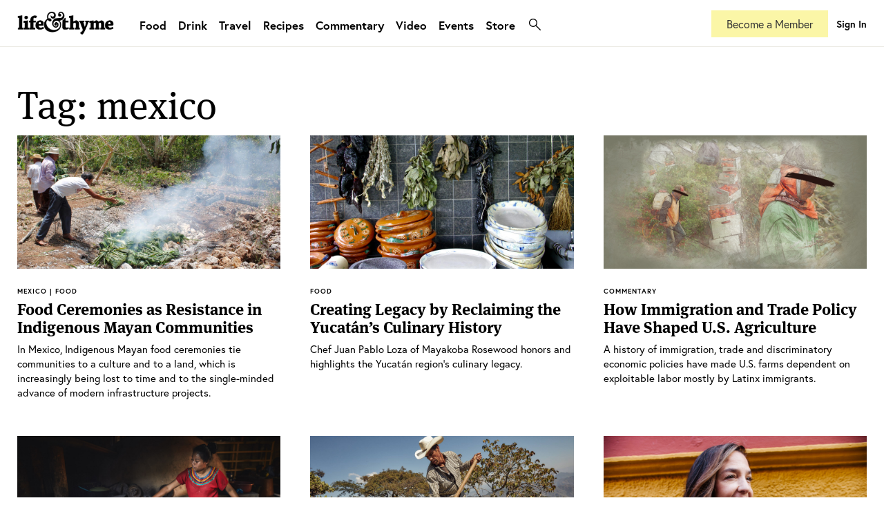

--- FILE ---
content_type: text/html; charset=UTF-8
request_url: https://lifeandthyme.com/tags/mexico/
body_size: 13254
content:
<!doctype html>
<html lang="en-US" class="html-photoessay">
<head>
<meta charset="utf-8">
    <head>
        <title>
            mexico Archives - lifeandthyme        </title>
        <!-- META TAGS -->
        <meta http-equiv="Content-Type" content="text/html;charset=UTF-8" />
        <meta http-equiv="Content-Script-Type" content="text/html;charset=UTF-8" />
        <meta charset="UTF-8" />
        <meta name="viewport" content="user-scalable=no, initial-scale=1.0, maximum-scale=1.0, width=device-width">
		
		<!-- FAVICONS -->
		<link rel="apple-touch-icon" sizes="180x180" href="/apple-touch-icon.png">
		<link rel="icon" type="image/png" sizes="32x32" href="/favicon-32x32.png">
		<link rel="icon" type="image/png" sizes="16x16" href="/favicon-16x16.png">
		<link rel="manifest" href="/site.webmanifest">
		<link rel="mask-icon" href="/safari-pinned-tab.svg" color="#373d3f">
		<meta name="msapplication-TileColor" content="#ffffff">
		<meta name="theme-color" content="#ffffff">
		
        <!-- CSS -->
		<link rel="stylesheet" href="https://use.typekit.net/dti4qkv.css">
        <link rel="stylesheet" type="text/css" media="all" href="https://lifeandthyme.com/wp-content/themes/v4/style.css?version=4.0.0" />
        <link rel="stylesheet" type="text/css" media="screen" href="https://lifeandthyme.com/wp-content/themes/v4/resources/css/screen.css?version=4.1.63" />
        <link rel="stylesheet" type="text/css" media="screen" href="https://lifeandthyme.com/wp-content/themes/v4/resources/css/CoverPop.css" />
        <link rel="stylesheet" href="https://lifeandthyme.com/wp-content/themes/v4/resources/css/cross-browser.css" type="text/css" media="screen" />
        <link rel="stylesheet" href="https://lifeandthyme.com/wp-content/themes/v4/resources/css/prettyPhoto.css" type="text/css" media="screen" />
        <link rel="stylesheet" type="text/css" media="screen" href="https://lifeandthyme.com/wp-content/themes/v4/resources/css/flexslider.css" />
        <!-- Le HTML5 shim, for IE6-8 support of HTML5 elements -->
        <!--[if lt IE 9]>
              <script src="http://html5shim.googlecode.com/svn/trunk/html5.js"></script>
        <![endif]-->
        
        <!--[if lte IE 9]>
        <link rel="stylesheet" type="text/css" media="screen" href="https://lifeandthyme.com/wp-content/themes/v4/resources/css/iefixes.css" />
        <![endif]-->
<meta name='robots' content='index, follow, max-image-preview:large, max-snippet:-1, max-video-preview:-1' />
	<style>img:is([sizes="auto" i], [sizes^="auto," i]) { contain-intrinsic-size: 3000px 1500px }</style>
	
	<!-- This site is optimized with the Yoast SEO plugin v22.0 - https://yoast.com/wordpress/plugins/seo/ -->
	<link rel="canonical" href="https://lifeandthyme.com/tags/mexico/" />
	<link rel="next" href="https://lifeandthyme.com/tags/mexico/page/2/" />
	<meta property="og:locale" content="en_US" />
	<meta property="og:type" content="article" />
	<meta property="og:title" content="mexico Archives - lifeandthyme" />
	<meta property="og:url" content="https://lifeandthyme.com/tags/mexico/" />
	<meta property="og:site_name" content="lifeandthyme" />
	<meta name="twitter:card" content="summary_large_image" />
	<meta name="twitter:site" content="@lifeandthyme" />
	<script type="application/ld+json" class="yoast-schema-graph">{"@context":"https://schema.org","@graph":[{"@type":"CollectionPage","@id":"https://lifeandthyme.com/tags/mexico/","url":"https://lifeandthyme.com/tags/mexico/","name":"mexico Archives - lifeandthyme","isPartOf":{"@id":"https://lifeandthyme.com/#website"},"primaryImageOfPage":{"@id":"https://lifeandthyme.com/tags/mexico/#primaryimage"},"image":{"@id":"https://lifeandthyme.com/tags/mexico/#primaryimage"},"thumbnailUrl":"https://lifeandthyme.com/wp-content/uploads/2022/04/mayan-featured-L.jpg","breadcrumb":{"@id":"https://lifeandthyme.com/tags/mexico/#breadcrumb"},"inLanguage":"en-US"},{"@type":"ImageObject","inLanguage":"en-US","@id":"https://lifeandthyme.com/tags/mexico/#primaryimage","url":"https://lifeandthyme.com/wp-content/uploads/2022/04/mayan-featured-L.jpg","contentUrl":"https://lifeandthyme.com/wp-content/uploads/2022/04/mayan-featured-L.jpg","width":1900,"height":964},{"@type":"BreadcrumbList","@id":"https://lifeandthyme.com/tags/mexico/#breadcrumb","itemListElement":[{"@type":"ListItem","position":1,"name":"Home","item":"https://lifeandthyme.com/"},{"@type":"ListItem","position":2,"name":"mexico"}]},{"@type":"WebSite","@id":"https://lifeandthyme.com/#website","url":"https://lifeandthyme.com/","name":"Life &amp; Thyme","description":"Food Stories for the Culturally Curious.","publisher":{"@id":"https://lifeandthyme.com/#organization"},"potentialAction":[{"@type":"SearchAction","target":{"@type":"EntryPoint","urlTemplate":"https://lifeandthyme.com/?s={search_term_string}"},"query-input":"required name=search_term_string"}],"inLanguage":"en-US"},{"@type":"Organization","@id":"https://lifeandthyme.com/#organization","name":"Life & Thyme","url":"https://lifeandthyme.com/","logo":{"@type":"ImageObject","inLanguage":"en-US","@id":"https://lifeandthyme.com/#/schema/logo/image/","url":"https://lifeandthyme.com/wp-content/uploads/2018/12/ampersand.png","contentUrl":"https://lifeandthyme.com/wp-content/uploads/2018/12/ampersand.png","width":1000,"height":1000,"caption":"Life & Thyme"},"image":{"@id":"https://lifeandthyme.com/#/schema/logo/image/"},"sameAs":["https://facebook.com/lifeandthyme","https://twitter.com/lifeandthyme","https://instagram.com/lifeandthyme","https://pinterest.com/lifeandthyme","https://youtube.com/lifeandthyme"]}]}</script>
	<!-- / Yoast SEO plugin. -->


<link rel="alternate" type="application/rss+xml" title="lifeandthyme &raquo; Feed" href="https://lifeandthyme.com/feed/" />
<link rel="alternate" type="application/rss+xml" title="lifeandthyme &raquo; Comments Feed" href="https://lifeandthyme.com/comments/feed/" />
<link rel="alternate" type="application/rss+xml" title="lifeandthyme &raquo; mexico Tag Feed" href="https://lifeandthyme.com/tags/mexico/feed/" />
<script type="text/javascript">
/* <![CDATA[ */
window._wpemojiSettings = {"baseUrl":"https:\/\/s.w.org\/images\/core\/emoji\/15.0.3\/72x72\/","ext":".png","svgUrl":"https:\/\/s.w.org\/images\/core\/emoji\/15.0.3\/svg\/","svgExt":".svg","source":{"concatemoji":"https:\/\/lifeandthyme.com\/wp-includes\/js\/wp-emoji-release.min.js?ver=6.7.3"}};
/*! This file is auto-generated */
!function(i,n){var o,s,e;function c(e){try{var t={supportTests:e,timestamp:(new Date).valueOf()};sessionStorage.setItem(o,JSON.stringify(t))}catch(e){}}function p(e,t,n){e.clearRect(0,0,e.canvas.width,e.canvas.height),e.fillText(t,0,0);var t=new Uint32Array(e.getImageData(0,0,e.canvas.width,e.canvas.height).data),r=(e.clearRect(0,0,e.canvas.width,e.canvas.height),e.fillText(n,0,0),new Uint32Array(e.getImageData(0,0,e.canvas.width,e.canvas.height).data));return t.every(function(e,t){return e===r[t]})}function u(e,t,n){switch(t){case"flag":return n(e,"\ud83c\udff3\ufe0f\u200d\u26a7\ufe0f","\ud83c\udff3\ufe0f\u200b\u26a7\ufe0f")?!1:!n(e,"\ud83c\uddfa\ud83c\uddf3","\ud83c\uddfa\u200b\ud83c\uddf3")&&!n(e,"\ud83c\udff4\udb40\udc67\udb40\udc62\udb40\udc65\udb40\udc6e\udb40\udc67\udb40\udc7f","\ud83c\udff4\u200b\udb40\udc67\u200b\udb40\udc62\u200b\udb40\udc65\u200b\udb40\udc6e\u200b\udb40\udc67\u200b\udb40\udc7f");case"emoji":return!n(e,"\ud83d\udc26\u200d\u2b1b","\ud83d\udc26\u200b\u2b1b")}return!1}function f(e,t,n){var r="undefined"!=typeof WorkerGlobalScope&&self instanceof WorkerGlobalScope?new OffscreenCanvas(300,150):i.createElement("canvas"),a=r.getContext("2d",{willReadFrequently:!0}),o=(a.textBaseline="top",a.font="600 32px Arial",{});return e.forEach(function(e){o[e]=t(a,e,n)}),o}function t(e){var t=i.createElement("script");t.src=e,t.defer=!0,i.head.appendChild(t)}"undefined"!=typeof Promise&&(o="wpEmojiSettingsSupports",s=["flag","emoji"],n.supports={everything:!0,everythingExceptFlag:!0},e=new Promise(function(e){i.addEventListener("DOMContentLoaded",e,{once:!0})}),new Promise(function(t){var n=function(){try{var e=JSON.parse(sessionStorage.getItem(o));if("object"==typeof e&&"number"==typeof e.timestamp&&(new Date).valueOf()<e.timestamp+604800&&"object"==typeof e.supportTests)return e.supportTests}catch(e){}return null}();if(!n){if("undefined"!=typeof Worker&&"undefined"!=typeof OffscreenCanvas&&"undefined"!=typeof URL&&URL.createObjectURL&&"undefined"!=typeof Blob)try{var e="postMessage("+f.toString()+"("+[JSON.stringify(s),u.toString(),p.toString()].join(",")+"));",r=new Blob([e],{type:"text/javascript"}),a=new Worker(URL.createObjectURL(r),{name:"wpTestEmojiSupports"});return void(a.onmessage=function(e){c(n=e.data),a.terminate(),t(n)})}catch(e){}c(n=f(s,u,p))}t(n)}).then(function(e){for(var t in e)n.supports[t]=e[t],n.supports.everything=n.supports.everything&&n.supports[t],"flag"!==t&&(n.supports.everythingExceptFlag=n.supports.everythingExceptFlag&&n.supports[t]);n.supports.everythingExceptFlag=n.supports.everythingExceptFlag&&!n.supports.flag,n.DOMReady=!1,n.readyCallback=function(){n.DOMReady=!0}}).then(function(){return e}).then(function(){var e;n.supports.everything||(n.readyCallback(),(e=n.source||{}).concatemoji?t(e.concatemoji):e.wpemoji&&e.twemoji&&(t(e.twemoji),t(e.wpemoji)))}))}((window,document),window._wpemojiSettings);
/* ]]> */
</script>
<link rel='stylesheet' id='mp-theme-css' href='https://lifeandthyme.com/wp-content/plugins/memberpress/css/ui/theme.css?ver=1.12.7' type='text/css' media='all' />
<link rel='stylesheet' id='dashicons-css' href='https://lifeandthyme.com/wp-includes/css/dashicons.min.css?ver=6.7.3' type='text/css' media='all' />
<link rel='stylesheet' id='mp-login-css-css' href='https://lifeandthyme.com/wp-content/plugins/memberpress/css/ui/login.css?ver=1.12.7' type='text/css' media='all' />
<style id='wp-emoji-styles-inline-css' type='text/css'>

	img.wp-smiley, img.emoji {
		display: inline !important;
		border: none !important;
		box-shadow: none !important;
		height: 1em !important;
		width: 1em !important;
		margin: 0 0.07em !important;
		vertical-align: -0.1em !important;
		background: none !important;
		padding: 0 !important;
	}
</style>
<link rel='stylesheet' id='wp-block-library-css' href='https://lifeandthyme.com/wp-includes/css/dist/block-library/style.min.css?ver=6.7.3' type='text/css' media='all' />
<style id='classic-theme-styles-inline-css' type='text/css'>
/*! This file is auto-generated */
.wp-block-button__link{color:#fff;background-color:#32373c;border-radius:9999px;box-shadow:none;text-decoration:none;padding:calc(.667em + 2px) calc(1.333em + 2px);font-size:1.125em}.wp-block-file__button{background:#32373c;color:#fff;text-decoration:none}
</style>
<style id='global-styles-inline-css' type='text/css'>
:root{--wp--preset--aspect-ratio--square: 1;--wp--preset--aspect-ratio--4-3: 4/3;--wp--preset--aspect-ratio--3-4: 3/4;--wp--preset--aspect-ratio--3-2: 3/2;--wp--preset--aspect-ratio--2-3: 2/3;--wp--preset--aspect-ratio--16-9: 16/9;--wp--preset--aspect-ratio--9-16: 9/16;--wp--preset--color--black: #000000;--wp--preset--color--cyan-bluish-gray: #abb8c3;--wp--preset--color--white: #ffffff;--wp--preset--color--pale-pink: #f78da7;--wp--preset--color--vivid-red: #cf2e2e;--wp--preset--color--luminous-vivid-orange: #ff6900;--wp--preset--color--luminous-vivid-amber: #fcb900;--wp--preset--color--light-green-cyan: #7bdcb5;--wp--preset--color--vivid-green-cyan: #00d084;--wp--preset--color--pale-cyan-blue: #8ed1fc;--wp--preset--color--vivid-cyan-blue: #0693e3;--wp--preset--color--vivid-purple: #9b51e0;--wp--preset--gradient--vivid-cyan-blue-to-vivid-purple: linear-gradient(135deg,rgba(6,147,227,1) 0%,rgb(155,81,224) 100%);--wp--preset--gradient--light-green-cyan-to-vivid-green-cyan: linear-gradient(135deg,rgb(122,220,180) 0%,rgb(0,208,130) 100%);--wp--preset--gradient--luminous-vivid-amber-to-luminous-vivid-orange: linear-gradient(135deg,rgba(252,185,0,1) 0%,rgba(255,105,0,1) 100%);--wp--preset--gradient--luminous-vivid-orange-to-vivid-red: linear-gradient(135deg,rgba(255,105,0,1) 0%,rgb(207,46,46) 100%);--wp--preset--gradient--very-light-gray-to-cyan-bluish-gray: linear-gradient(135deg,rgb(238,238,238) 0%,rgb(169,184,195) 100%);--wp--preset--gradient--cool-to-warm-spectrum: linear-gradient(135deg,rgb(74,234,220) 0%,rgb(151,120,209) 20%,rgb(207,42,186) 40%,rgb(238,44,130) 60%,rgb(251,105,98) 80%,rgb(254,248,76) 100%);--wp--preset--gradient--blush-light-purple: linear-gradient(135deg,rgb(255,206,236) 0%,rgb(152,150,240) 100%);--wp--preset--gradient--blush-bordeaux: linear-gradient(135deg,rgb(254,205,165) 0%,rgb(254,45,45) 50%,rgb(107,0,62) 100%);--wp--preset--gradient--luminous-dusk: linear-gradient(135deg,rgb(255,203,112) 0%,rgb(199,81,192) 50%,rgb(65,88,208) 100%);--wp--preset--gradient--pale-ocean: linear-gradient(135deg,rgb(255,245,203) 0%,rgb(182,227,212) 50%,rgb(51,167,181) 100%);--wp--preset--gradient--electric-grass: linear-gradient(135deg,rgb(202,248,128) 0%,rgb(113,206,126) 100%);--wp--preset--gradient--midnight: linear-gradient(135deg,rgb(2,3,129) 0%,rgb(40,116,252) 100%);--wp--preset--font-size--small: 13px;--wp--preset--font-size--medium: 20px;--wp--preset--font-size--large: 36px;--wp--preset--font-size--x-large: 42px;--wp--preset--spacing--20: 0.44rem;--wp--preset--spacing--30: 0.67rem;--wp--preset--spacing--40: 1rem;--wp--preset--spacing--50: 1.5rem;--wp--preset--spacing--60: 2.25rem;--wp--preset--spacing--70: 3.38rem;--wp--preset--spacing--80: 5.06rem;--wp--preset--shadow--natural: 6px 6px 9px rgba(0, 0, 0, 0.2);--wp--preset--shadow--deep: 12px 12px 50px rgba(0, 0, 0, 0.4);--wp--preset--shadow--sharp: 6px 6px 0px rgba(0, 0, 0, 0.2);--wp--preset--shadow--outlined: 6px 6px 0px -3px rgba(255, 255, 255, 1), 6px 6px rgba(0, 0, 0, 1);--wp--preset--shadow--crisp: 6px 6px 0px rgba(0, 0, 0, 1);}:where(.is-layout-flex){gap: 0.5em;}:where(.is-layout-grid){gap: 0.5em;}body .is-layout-flex{display: flex;}.is-layout-flex{flex-wrap: wrap;align-items: center;}.is-layout-flex > :is(*, div){margin: 0;}body .is-layout-grid{display: grid;}.is-layout-grid > :is(*, div){margin: 0;}:where(.wp-block-columns.is-layout-flex){gap: 2em;}:where(.wp-block-columns.is-layout-grid){gap: 2em;}:where(.wp-block-post-template.is-layout-flex){gap: 1.25em;}:where(.wp-block-post-template.is-layout-grid){gap: 1.25em;}.has-black-color{color: var(--wp--preset--color--black) !important;}.has-cyan-bluish-gray-color{color: var(--wp--preset--color--cyan-bluish-gray) !important;}.has-white-color{color: var(--wp--preset--color--white) !important;}.has-pale-pink-color{color: var(--wp--preset--color--pale-pink) !important;}.has-vivid-red-color{color: var(--wp--preset--color--vivid-red) !important;}.has-luminous-vivid-orange-color{color: var(--wp--preset--color--luminous-vivid-orange) !important;}.has-luminous-vivid-amber-color{color: var(--wp--preset--color--luminous-vivid-amber) !important;}.has-light-green-cyan-color{color: var(--wp--preset--color--light-green-cyan) !important;}.has-vivid-green-cyan-color{color: var(--wp--preset--color--vivid-green-cyan) !important;}.has-pale-cyan-blue-color{color: var(--wp--preset--color--pale-cyan-blue) !important;}.has-vivid-cyan-blue-color{color: var(--wp--preset--color--vivid-cyan-blue) !important;}.has-vivid-purple-color{color: var(--wp--preset--color--vivid-purple) !important;}.has-black-background-color{background-color: var(--wp--preset--color--black) !important;}.has-cyan-bluish-gray-background-color{background-color: var(--wp--preset--color--cyan-bluish-gray) !important;}.has-white-background-color{background-color: var(--wp--preset--color--white) !important;}.has-pale-pink-background-color{background-color: var(--wp--preset--color--pale-pink) !important;}.has-vivid-red-background-color{background-color: var(--wp--preset--color--vivid-red) !important;}.has-luminous-vivid-orange-background-color{background-color: var(--wp--preset--color--luminous-vivid-orange) !important;}.has-luminous-vivid-amber-background-color{background-color: var(--wp--preset--color--luminous-vivid-amber) !important;}.has-light-green-cyan-background-color{background-color: var(--wp--preset--color--light-green-cyan) !important;}.has-vivid-green-cyan-background-color{background-color: var(--wp--preset--color--vivid-green-cyan) !important;}.has-pale-cyan-blue-background-color{background-color: var(--wp--preset--color--pale-cyan-blue) !important;}.has-vivid-cyan-blue-background-color{background-color: var(--wp--preset--color--vivid-cyan-blue) !important;}.has-vivid-purple-background-color{background-color: var(--wp--preset--color--vivid-purple) !important;}.has-black-border-color{border-color: var(--wp--preset--color--black) !important;}.has-cyan-bluish-gray-border-color{border-color: var(--wp--preset--color--cyan-bluish-gray) !important;}.has-white-border-color{border-color: var(--wp--preset--color--white) !important;}.has-pale-pink-border-color{border-color: var(--wp--preset--color--pale-pink) !important;}.has-vivid-red-border-color{border-color: var(--wp--preset--color--vivid-red) !important;}.has-luminous-vivid-orange-border-color{border-color: var(--wp--preset--color--luminous-vivid-orange) !important;}.has-luminous-vivid-amber-border-color{border-color: var(--wp--preset--color--luminous-vivid-amber) !important;}.has-light-green-cyan-border-color{border-color: var(--wp--preset--color--light-green-cyan) !important;}.has-vivid-green-cyan-border-color{border-color: var(--wp--preset--color--vivid-green-cyan) !important;}.has-pale-cyan-blue-border-color{border-color: var(--wp--preset--color--pale-cyan-blue) !important;}.has-vivid-cyan-blue-border-color{border-color: var(--wp--preset--color--vivid-cyan-blue) !important;}.has-vivid-purple-border-color{border-color: var(--wp--preset--color--vivid-purple) !important;}.has-vivid-cyan-blue-to-vivid-purple-gradient-background{background: var(--wp--preset--gradient--vivid-cyan-blue-to-vivid-purple) !important;}.has-light-green-cyan-to-vivid-green-cyan-gradient-background{background: var(--wp--preset--gradient--light-green-cyan-to-vivid-green-cyan) !important;}.has-luminous-vivid-amber-to-luminous-vivid-orange-gradient-background{background: var(--wp--preset--gradient--luminous-vivid-amber-to-luminous-vivid-orange) !important;}.has-luminous-vivid-orange-to-vivid-red-gradient-background{background: var(--wp--preset--gradient--luminous-vivid-orange-to-vivid-red) !important;}.has-very-light-gray-to-cyan-bluish-gray-gradient-background{background: var(--wp--preset--gradient--very-light-gray-to-cyan-bluish-gray) !important;}.has-cool-to-warm-spectrum-gradient-background{background: var(--wp--preset--gradient--cool-to-warm-spectrum) !important;}.has-blush-light-purple-gradient-background{background: var(--wp--preset--gradient--blush-light-purple) !important;}.has-blush-bordeaux-gradient-background{background: var(--wp--preset--gradient--blush-bordeaux) !important;}.has-luminous-dusk-gradient-background{background: var(--wp--preset--gradient--luminous-dusk) !important;}.has-pale-ocean-gradient-background{background: var(--wp--preset--gradient--pale-ocean) !important;}.has-electric-grass-gradient-background{background: var(--wp--preset--gradient--electric-grass) !important;}.has-midnight-gradient-background{background: var(--wp--preset--gradient--midnight) !important;}.has-small-font-size{font-size: var(--wp--preset--font-size--small) !important;}.has-medium-font-size{font-size: var(--wp--preset--font-size--medium) !important;}.has-large-font-size{font-size: var(--wp--preset--font-size--large) !important;}.has-x-large-font-size{font-size: var(--wp--preset--font-size--x-large) !important;}
:where(.wp-block-post-template.is-layout-flex){gap: 1.25em;}:where(.wp-block-post-template.is-layout-grid){gap: 1.25em;}
:where(.wp-block-columns.is-layout-flex){gap: 2em;}:where(.wp-block-columns.is-layout-grid){gap: 2em;}
:root :where(.wp-block-pullquote){font-size: 1.5em;line-height: 1.6;}
</style>
<link rel='stylesheet' id='rs-plugin-settings-css' href='https://lifeandthyme.com/wp-content/plugins/revslider/public/assets/css/settings.css?ver=5.4.8.1' type='text/css' media='all' />
<style id='rs-plugin-settings-inline-css' type='text/css'>
.tp-caption a{color:#ff7302;text-shadow:none;-webkit-transition:all 0.2s ease-out;-moz-transition:all 0.2s ease-out;-o-transition:all 0.2s ease-out;-ms-transition:all 0.2s ease-out}.tp-caption a:hover{color:#ffa902}
</style>
<link rel='stylesheet' id='woocommerce-layout-css' href='https://lifeandthyme.com/wp-content/plugins/woocommerce/assets/css/woocommerce-layout.css?ver=10.2.1' type='text/css' media='all' />
<link rel='stylesheet' id='woocommerce-smallscreen-css' href='https://lifeandthyme.com/wp-content/plugins/woocommerce/assets/css/woocommerce-smallscreen.css?ver=10.2.1' type='text/css' media='only screen and (max-width: 768px)' />
<link rel='stylesheet' id='woocommerce-general-css' href='https://lifeandthyme.com/wp-content/plugins/woocommerce/assets/css/woocommerce.css?ver=10.2.1' type='text/css' media='all' />
<style id='woocommerce-inline-inline-css' type='text/css'>
.woocommerce form .form-row .required { visibility: visible; }
</style>
<link rel='stylesheet' id='brands-styles-css' href='https://lifeandthyme.com/wp-content/plugins/woocommerce/assets/css/brands.css?ver=10.2.1' type='text/css' media='all' />
<link rel='stylesheet' id='js_composer_front-css' href='https://lifeandthyme.com/wp-content/plugins/js_composer/assets/css/js_composer.min.css?ver=7.4' type='text/css' media='all' />
<script type="text/javascript" src="https://lifeandthyme.com/wp-includes/js/jquery/jquery.min.js?ver=3.7.1" id="jquery-core-js"></script>
<script type="text/javascript" src="https://lifeandthyme.com/wp-includes/js/jquery/jquery-migrate.min.js?ver=3.4.1" id="jquery-migrate-js"></script>
<script type="text/javascript" src="https://lifeandthyme.com/wp-includes/js/underscore.min.js?ver=1.13.7" id="underscore-js"></script>
<script type="text/javascript" src="https://lifeandthyme.com/wp-includes/js/dist/hooks.min.js?ver=4d63a3d491d11ffd8ac6" id="wp-hooks-js"></script>
<script type="text/javascript" src="https://lifeandthyme.com/wp-includes/js/dist/i18n.min.js?ver=5e580eb46a90c2b997e6" id="wp-i18n-js"></script>
<script type="text/javascript" id="wp-i18n-js-after">
/* <![CDATA[ */
wp.i18n.setLocaleData( { 'text direction\u0004ltr': [ 'ltr' ] } );
/* ]]> */
</script>
<script type="text/javascript" src="https://lifeandthyme.com/wp-content/plugins/memberpress/js/login.js?ver=1.12.7" id="mepr-login-js-js"></script>
<script type="text/javascript" src="https://lifeandthyme.com/wp-content/plugins/revslider/public/assets/js/jquery.themepunch.tools.min.js?ver=5.4.8.1" id="tp-tools-js"></script>
<script type="text/javascript" src="https://lifeandthyme.com/wp-content/plugins/revslider/public/assets/js/jquery.themepunch.revolution.min.js?ver=5.4.8.1" id="revmin-js"></script>
<script type="text/javascript" src="https://lifeandthyme.com/wp-content/plugins/woocommerce/assets/js/jquery-blockui/jquery.blockUI.min.js?ver=2.7.0-wc.10.2.1" id="jquery-blockui-js" data-wp-strategy="defer"></script>
<script type="text/javascript" id="wc-add-to-cart-js-extra">
/* <![CDATA[ */
var wc_add_to_cart_params = {"ajax_url":"\/wp-admin\/admin-ajax.php","wc_ajax_url":"\/?wc-ajax=%%endpoint%%","i18n_view_cart":"View cart","cart_url":"https:\/\/lifeandthyme.com\/cart\/","is_cart":"","cart_redirect_after_add":"no"};
/* ]]> */
</script>
<script type="text/javascript" src="https://lifeandthyme.com/wp-content/plugins/woocommerce/assets/js/frontend/add-to-cart.min.js?ver=10.2.1" id="wc-add-to-cart-js" data-wp-strategy="defer"></script>
<script type="text/javascript" src="https://lifeandthyme.com/wp-content/plugins/woocommerce/assets/js/js-cookie/js.cookie.min.js?ver=2.1.4-wc.10.2.1" id="js-cookie-js" defer="defer" data-wp-strategy="defer"></script>
<script type="text/javascript" id="woocommerce-js-extra">
/* <![CDATA[ */
var woocommerce_params = {"ajax_url":"\/wp-admin\/admin-ajax.php","wc_ajax_url":"\/?wc-ajax=%%endpoint%%","i18n_password_show":"Show password","i18n_password_hide":"Hide password"};
/* ]]> */
</script>
<script type="text/javascript" src="https://lifeandthyme.com/wp-content/plugins/woocommerce/assets/js/frontend/woocommerce.min.js?ver=10.2.1" id="woocommerce-js" defer="defer" data-wp-strategy="defer"></script>
<script type="text/javascript" src="https://lifeandthyme.com/wp-content/plugins/js_composer/assets/js/vendors/woocommerce-add-to-cart.js?ver=7.4" id="vc_woocommerce-add-to-cart-js-js"></script>
<script type="text/javascript" id="wpstg-global-js-extra">
/* <![CDATA[ */
var wpstg = {"nonce":"9585f6f1ba"};
/* ]]> */
</script>
<script type="text/javascript" src="https://lifeandthyme.com/wp-content/plugins/wp-staging/assets/js/dist/wpstg-blank-loader.js?ver=6.7.3" id="wpstg-global-js"></script>
<script></script><link rel="https://api.w.org/" href="https://lifeandthyme.com/wp-json/" /><link rel="alternate" title="JSON" type="application/json" href="https://lifeandthyme.com/wp-json/wp/v2/tags/10" /><link rel="EditURI" type="application/rsd+xml" title="RSD" href="https://lifeandthyme.com/xmlrpc.php?rsd" />
	<noscript><style>.woocommerce-product-gallery{ opacity: 1 !important; }</style></noscript>
	<style type="text/css">.recentcomments a{display:inline !important;padding:0 !important;margin:0 !important;}</style>			<script  type="text/javascript">
				!function(f,b,e,v,n,t,s){if(f.fbq)return;n=f.fbq=function(){n.callMethod?
					n.callMethod.apply(n,arguments):n.queue.push(arguments)};if(!f._fbq)f._fbq=n;
					n.push=n;n.loaded=!0;n.version='2.0';n.queue=[];t=b.createElement(e);t.async=!0;
					t.src=v;s=b.getElementsByTagName(e)[0];s.parentNode.insertBefore(t,s)}(window,
					document,'script','https://connect.facebook.net/en_US/fbevents.js');
			</script>
			<!-- WooCommerce Facebook Integration Begin -->
			<script  type="text/javascript">

				fbq('init', '938109749572899', {}, {
    "agent": "woocommerce-10.2.1-3.2.7"
});

				fbq( 'track', 'PageView', {
    "source": "woocommerce",
    "version": "10.2.1",
    "pluginVersion": "3.2.7"
} );

				document.addEventListener( 'DOMContentLoaded', function() {
					// Insert placeholder for events injected when a product is added to the cart through AJAX.
					document.body.insertAdjacentHTML( 'beforeend', '<div class=\"wc-facebook-pixel-event-placeholder\"></div>' );
				}, false );

			</script>
			<!-- WooCommerce Facebook Integration End -->
			<meta name="generator" content="Powered by WPBakery Page Builder - drag and drop page builder for WordPress."/>
<meta name="generator" content="Powered by Slider Revolution 5.4.8.1 - responsive, Mobile-Friendly Slider Plugin for WordPress with comfortable drag and drop interface." />
<style type="text/css" media="screen"> 
      html { margin-top: 0px !important; } 
      * html body { margin-top: 0px !important; } 
      </style><script type="text/javascript">function setREVStartSize(e){									
						try{ e.c=jQuery(e.c);var i=jQuery(window).width(),t=9999,r=0,n=0,l=0,f=0,s=0,h=0;
							if(e.responsiveLevels&&(jQuery.each(e.responsiveLevels,function(e,f){f>i&&(t=r=f,l=e),i>f&&f>r&&(r=f,n=e)}),t>r&&(l=n)),f=e.gridheight[l]||e.gridheight[0]||e.gridheight,s=e.gridwidth[l]||e.gridwidth[0]||e.gridwidth,h=i/s,h=h>1?1:h,f=Math.round(h*f),"fullscreen"==e.sliderLayout){var u=(e.c.width(),jQuery(window).height());if(void 0!=e.fullScreenOffsetContainer){var c=e.fullScreenOffsetContainer.split(",");if (c) jQuery.each(c,function(e,i){u=jQuery(i).length>0?u-jQuery(i).outerHeight(!0):u}),e.fullScreenOffset.split("%").length>1&&void 0!=e.fullScreenOffset&&e.fullScreenOffset.length>0?u-=jQuery(window).height()*parseInt(e.fullScreenOffset,0)/100:void 0!=e.fullScreenOffset&&e.fullScreenOffset.length>0&&(u-=parseInt(e.fullScreenOffset,0))}f=u}else void 0!=e.minHeight&&f<e.minHeight&&(f=e.minHeight);e.c.closest(".rev_slider_wrapper").css({height:f})					
						}catch(d){console.log("Failure at Presize of Slider:"+d)}						
					};</script>
<noscript><style> .wpb_animate_when_almost_visible { opacity: 1; }</style></noscript><!-- Google tag (gtag.js) -->
<script async src="https://www.googletagmanager.com/gtag/js?id=G-RG2BSD5Q82"></script>
<script>
  window.dataLayer = window.dataLayer || [];
  function gtag(){dataLayer.push(arguments);}
  gtag('js', new Date());

  gtag('config', 'G-RG2BSD5Q82');
</script>
		

<!-- Facebook Pixel Code -->
<script>
!function(f,b,e,v,n,t,s){if(f.fbq)return;n=f.fbq=function(){n.callMethod?
n.callMethod.apply(n,arguments):n.queue.push(arguments)};if(!f._fbq)f._fbq=n;
n.push=n;n.loaded=!0;n.version='2.0';n.queue=[];t=b.createElement(e);t.async=!0;
t.src=v;s=b.getElementsByTagName(e)[0];s.parentNode.insertBefore(t,s)}(window,
document,'script','//connect.facebook.net/en_US/fbevents.js');

fbq('init', '938109749572899');
fbq('track', 'PageView');
</script>
<noscript><img height="1" width="1" style="display:none"
src="https://www.facebook.com/tr?id=938109749572899&ev=PageView&noscript=1"
/></noscript>
<!-- End Facebook Pixel Code -->
<meta property="fb:pages" content="393170074075977" />
</head>
<body class="archive tag tag-mexico tag-10 theme-v4 desktop chrome woocommerce-no-js blog wpb-js-composer js-comp-ver-7.4 vc_responsive">
<!-- Google Tag Manager -->
<noscript><iframe src="//www.googletagmanager.com/ns.html?id=GTM-KKV57W"
height="0" width="0" style="display:none;visibility:hidden"></iframe></noscript>
<script>(function(w,d,s,l,i){w[l]=w[l]||[];w[l].push({'gtm.start':
new Date().getTime(),event:'gtm.js'});var f=d.getElementsByTagName(s)[0],
j=d.createElement(s),dl=l!='dataLayer'?'&l='+l:'';j.async=true;j.src=
'//www.googletagmanager.com/gtm.js?id='+i+dl;f.parentNode.insertBefore(j,f);
})(window,document,'script','dataLayer','GTM-KKV57W');</script>
<!-- End Google Tag Manager -->
<div id="fb-root"></div>

<script>(function(d, s, id) {
  var js, fjs = d.getElementsByTagName(s)[0];
  if (d.getElementById(id)) return;
  js = d.createElement(s); js.id = id;
  js.src = "//connect.facebook.net/en_US/all.js#xfbml=1&appId=122404617911267";
  fjs.parentNode.insertBefore(js, fjs);
}(document, 'script', 'facebook-jssdk'));</script>
	
	<!-- Search Overlay -->
	<div id="searchoverlay">
		<form class="globalSearch" method="get" id="searchform" action="https://lifeandthyme.com/">
                    <label for="search-box">Search for something and hit enter</label>
                    <input type="text" class="textbox" name="s" id="search-box" value="Search" onfocus="if(this.value=='Search') this.value='';" onblur="if(this.value=='') this.value='Search';" placeholder="Search" />
			
        </form>
		<a class="button_white close">Nevermind</a>
	</div>
	<!-- End Search Overlay -->
	
  <!-- Header-->
  <header id="header" class="clearfix">
    <div class="wrapper"><div class="logo">
      <h1><a href="https://lifeandthyme.com" rel="home" title="lifeandthyme">lifeandthyme</a></h1>
    </div>
    <!-- Main Navigation-->
    <div id="sidr" style="display:none;">
    	<a class="close" href="#">X</a>
        <nav id="login-nav-mobile">
			<ul>
								<li class="join"><a href="/membership/?utm_source=nav_mobile">Become a Member</a></li>
				<li><a href="/login/">Sign In</a></li>
							</ul>
		</nav>
        
        			<ul id="menu-main-menu" class="menu"><li id="menu-item-1364" class="menu-item menu-item-type-custom menu-item-object-custom menu-item-1364"><a href="/">Home</a></li>
<li id="menu-item-12504" class="menu-item menu-item-type-taxonomy menu-item-object-category menu-item-12504"><a href="https://lifeandthyme.com/category/food/">Food</a></li>
<li id="menu-item-12503" class="menu-item menu-item-type-taxonomy menu-item-object-category menu-item-12503"><a href="https://lifeandthyme.com/category/drink/">Drink</a></li>
<li id="menu-item-12506" class="menu-item menu-item-type-taxonomy menu-item-object-category menu-item-12506"><a href="https://lifeandthyme.com/category/travel/">Travel</a></li>
<li id="menu-item-12505" class="menu-item menu-item-type-taxonomy menu-item-object-category menu-item-12505"><a href="https://lifeandthyme.com/category/recipes/">Recipes</a></li>
<li id="menu-item-12502" class="menu-item menu-item-type-taxonomy menu-item-object-category menu-item-12502"><a href="https://lifeandthyme.com/category/commentary/">Commentary</a></li>
<li id="menu-item-12501" class="menu-item menu-item-type-post_type menu-item-object-page menu-item-12501"><a href="https://lifeandthyme.com/video/">Video</a></li>
<li id="menu-item-23123" class="menu-item menu-item-type-custom menu-item-object-custom menu-item-23123"><a href="https://shop.lifeandthyme.com">Shop</a></li>
<li id="menu-item-16614" class="menu-item menu-item-type-post_type menu-item-object-page menu-item-16614"><a href="https://lifeandthyme.com/events/">Events</a></li>
<li id="menu-item-12500" class="menu-item menu-item-type-post_type menu-item-object-page menu-item-12500"><a href="https://lifeandthyme.com/contributors/">Contributors</a></li>
<li id="menu-item-12499" class="menu-item menu-item-type-post_type menu-item-object-page menu-item-12499"><a href="https://lifeandthyme.com/about/">About Us</a></li>
<li id="menu-item-14858" class="menu-item menu-item-type-post_type menu-item-object-page menu-item-14858"><a href="https://lifeandthyme.com/careers/">Careers</a></li>
<li id="menu-item-17" class="menu-item menu-item-type-post_type menu-item-object-page menu-item-17"><a href="https://lifeandthyme.com/contact/">Contact</a></li>
</ul> 
		
		
                    
      	<section class="socialmedia">
        	<ul>
            	<li><a href="http://facebook.com/lifeandthyme"><img src="https://lifeandthyme.com/wp-content/themes/v4/resources/img/theme/social-fb.png" alt="Our Facebook" /></a></li>
                <li><a href="http://twitter.com/lifeandthyme"><img src="https://lifeandthyme.com/wp-content/themes/v4/resources/img/theme/social-tw.png" alt="Our Twitter" /></a></li>
                <li><a href="http://instagram.com/lifeandthyme"><img src="https://lifeandthyme.com/wp-content/themes/v4/resources/img/theme/social-insta.png" alt="Our Instagram" /></a></li>
                <li><a href="http://pinterest.com/lifeandthyme"><img src="https://lifeandthyme.com/wp-content/themes/v4/resources/img/theme/social-pinterest.png" alt="Our Pinterest" /></a></li>
                <li><a href="http://vimeo.com/lifeandthyme"><img src="https://lifeandthyme.com/wp-content/themes/v4/resources/img/theme/social-vimeo.png" alt="Our Vimeo" /></a></li>
            </ul>
        </section>   
    </div>
    	<nav id="login-nav">
			<ul>
								<li class="join"><a href="/membership/?utm_source=nav"><span class="one">Become a Member</span><span class="two">Join</span></a></li>
				<li><a href="/login/">Sign In</a></li>
							</ul>
		</nav>
      <nav id="main-navigation" class="clearfix">
      		<ul>
            <li class="menuitem"><a href="/category/food/">Food</a></li>
            <li class="menuitem"><a href="/category/drink/">Drink</a></li>
            <li class="menuitem"><a href="/category/travel/">Travel</a></li>
			<li class="menuitem"><a href="/category/recipes/">Recipes</a></li>
			<li class="menuitem"><a href="/category/commentary/">Commentary</a></li>
            <li class="menuitem"><a href="/video/">Video</a></li>
            <li class="menuitem"><a href="/events/">Events</a></li>
			<li class="menuitem"><a href="https://store.lifeandthyme.com">Store</a></li>
            <li class="search">Search</li>
            <li class="menu"><a id="sideMenu" href="#sidr"></a></li>
            
        </ul>
      </nav>
      <!--/Main Navigation-->
    <!-- Main Navigation-->
      <nav id="main-navigation2" class="clearfix">
              	<a href="#" class="menu">MENU</a>
            <a href="#" class="close">CLOSE</a>
    
                    <ul id="menu-main-menu-1" class="menu"><li class="menu-item menu-item-type-custom menu-item-object-custom menu-item-1364"><a href="/">Home</a></li>
<li class="menu-item menu-item-type-taxonomy menu-item-object-category menu-item-12504"><a href="https://lifeandthyme.com/category/food/">Food</a></li>
<li class="menu-item menu-item-type-taxonomy menu-item-object-category menu-item-12503"><a href="https://lifeandthyme.com/category/drink/">Drink</a></li>
<li class="menu-item menu-item-type-taxonomy menu-item-object-category menu-item-12506"><a href="https://lifeandthyme.com/category/travel/">Travel</a></li>
<li class="menu-item menu-item-type-taxonomy menu-item-object-category menu-item-12505"><a href="https://lifeandthyme.com/category/recipes/">Recipes</a></li>
<li class="menu-item menu-item-type-taxonomy menu-item-object-category menu-item-12502"><a href="https://lifeandthyme.com/category/commentary/">Commentary</a></li>
<li class="menu-item menu-item-type-post_type menu-item-object-page menu-item-12501"><a href="https://lifeandthyme.com/video/">Video</a></li>
<li class="menu-item menu-item-type-custom menu-item-object-custom menu-item-23123"><a href="https://shop.lifeandthyme.com">Shop</a></li>
<li class="menu-item menu-item-type-post_type menu-item-object-page menu-item-16614"><a href="https://lifeandthyme.com/events/">Events</a></li>
<li class="menu-item menu-item-type-post_type menu-item-object-page menu-item-12500"><a href="https://lifeandthyme.com/contributors/">Contributors</a></li>
<li class="menu-item menu-item-type-post_type menu-item-object-page menu-item-12499"><a href="https://lifeandthyme.com/about/">About Us</a></li>
<li class="menu-item menu-item-type-post_type menu-item-object-page menu-item-14858"><a href="https://lifeandthyme.com/careers/">Careers</a></li>
<li class="menu-item menu-item-type-post_type menu-item-object-page menu-item-17"><a href="https://lifeandthyme.com/contact/">Contact</a></li>
</ul>   

                       
      </nav>
      <!--/Main Navigation-->      
      </div>
  </header>
<!--/Header-->
<div id="container">



  <!-- Content-->
  <div id="content" class="clearfix">
	<div class="categoryheader">
    	
        
         <div class="inner-content stories-content wrapper">
            <div class="post">
                 <h2>Tag: mexico</h2>
            </div>
         </div>  
         
    </div>
     
     <div class="stories wrapper">
          	<section class="story">
        	<div>
                <a class="imglink" href="https://lifeandthyme.com/food/food-ceremonies-as-resistance-in-indigenous-mayan-communities/"><img src="https://lifeandthyme.com/wp-content/uploads/2022/04/mayan-featured-L.jpg" width="100%" alt="Food Ceremonies as Resistance in Indigenous Mayan Communities" /></a>
                <span class="metadata">Mexico | Food</span>
                <h1><a href="https://lifeandthyme.com/food/food-ceremonies-as-resistance-in-indigenous-mayan-communities/">Food Ceremonies as Resistance in Indigenous Mayan Communities</a></h1>
                <p>In Mexico, Indigenous Mayan food ceremonies tie communities to a culture and to a land, which is increasingly being lost to time and to the single-minded advance of modern infrastructure projects.</p>
            </div>
        </section>
          	<section class="story">
        	<div>
                <a class="imglink" href="https://lifeandthyme.com/food/creating-legacy-by-reclaiming-the-yucatans-culinary-history/"><img src="https://lifeandthyme.com/wp-content/uploads/2021/07/yucatan-featured-L.jpg" width="100%" alt="Creating Legacy by Reclaiming the Yucatán’s Culinary History" /></a>
                <span class="metadata">Food</span>
                <h1><a href="https://lifeandthyme.com/food/creating-legacy-by-reclaiming-the-yucatans-culinary-history/">Creating Legacy by Reclaiming the Yucatán’s Culinary History</a></h1>
                <p>Chef Juan Pablo Loza of Mayakoba Rosewood honors and highlights the Yucatán region’s culinary legacy.</p>
            </div>
        </section>
          	<section class="story">
        	<div>
                <a class="imglink" href="https://lifeandthyme.com/food/how-immigration-and-trade-policy-have-shaped-us-agriculture/"><img src="https://lifeandthyme.com/wp-content/uploads/2020/09/farm-workers-featured-L.jpg" width="100%" alt="How Immigration and Trade Policy Have Shaped U.S. Agriculture" /></a>
                <span class="metadata">Commentary</span>
                <h1><a href="https://lifeandthyme.com/food/how-immigration-and-trade-policy-have-shaped-us-agriculture/">How Immigration and Trade Policy Have Shaped U.S. Agriculture</a></h1>
                <p>A history of immigration, trade and discriminatory economic policies have made U.S. farms dependent on exploitable labor mostly by Latinx immigrants.</p>
            </div>
        </section>
          	<section class="story">
        	<div>
                <a class="imglink" href="https://lifeandthyme.com/food/the-future-of-maize-with-masienda/"><img src="https://lifeandthyme.com/wp-content/uploads/2020/03/masienda-featured-L.jpg" width="100%" alt="The Future of Maize with Masienda" /></a>
                <span class="metadata">Food</span>
                <h1><a href="https://lifeandthyme.com/food/the-future-of-maize-with-masienda/">The Future of Maize with Masienda</a></h1>
                <p>In Los Angeles, Masienda is determined to protect maize biodiversity through sustainable sourcing and fair pay for subsistence Mexican farmers.</p>
            </div>
        </section>
          	<section class="story">
        	<div>
                <a class="imglink" href="https://lifeandthyme.com/drink/the-legacy-and-ecosystem-of-don-mateo-mezcal/"><img src="https://lifeandthyme.com/wp-content/uploads/2020/03/don-mateo-featured-L.jpg" width="100%" alt="The Legacy and Ecosystem of Don Mateo Mezcal" /></a>
                <span class="metadata">Michoacán, Mexico | Drink</span>
                <h1><a href="https://lifeandthyme.com/drink/the-legacy-and-ecosystem-of-don-mateo-mezcal/">The Legacy and Ecosystem of Don Mateo Mezcal</a></h1>
                <p>In Mexico, the Vierya family behind Don Mateo Mezcal, dedicates themselves to the legacy and the land, carrying six generations of tradition while laying foundation for the future.</p>
            </div>
        </section>
          	<section class="story">
        	<div>
                <a class="imglink" href="https://lifeandthyme.com/drink/bertha-gonzales-brings-friends-to-celebrate-casa-dragones-tequila/"><img src="https://lifeandthyme.com/wp-content/uploads/2020/01/casa-dragones-featured-L.jpg" width="100%" alt="Bertha Gonzalez Brings Friends to Celebrate Ten Years of Tequila" /></a>
                <span class="metadata">San Miguel Allende, Mexico | Drink</span>
                <h1><a href="https://lifeandthyme.com/drink/bertha-gonzales-brings-friends-to-celebrate-casa-dragones-tequila/">Bertha Gonzalez Brings Friends to Celebrate Ten Years of Tequila</a></h1>
                <p>In Mexico, Bertha Gonzalez commemorates the tenth anniversary of her tequila brand, Casa Dragones, with some of the country’s most notable culinary women.</p>
            </div>
        </section>
          	<section class="story">
        	<div>
                <a class="imglink" href="https://lifeandthyme.com/food/tijuana-culinary-art-school-define-modern-baja-cuisine/"><img src="https://lifeandthyme.com/wp-content/uploads/2019/11/tijuana-culinary-school-featured-L.jpg" width="100%" alt="Tijuana’s Culinary Art School Alumni Define Modern Baja Cuisine" /></a>
                <span class="metadata">Tijuana, Mexico | Food</span>
                <h1><a href="https://lifeandthyme.com/food/tijuana-culinary-art-school-define-modern-baja-cuisine/">Tijuana’s Culinary Art School Alumni Define Modern Baja Cuisine</a></h1>
                <p>In Tijuana, Culinary Art School helps prepare border-grown chefs to set the tone for a new Mexican culinary movement.</p>
            </div>
        </section>
          	<section class="story">
        	<div>
                <a class="imglink" href="https://lifeandthyme.com/food/oaxaca-the-motherland-with-ivan-vasquez/"><img src="https://lifeandthyme.com/wp-content/uploads/2019/07/oaxaca-featured-L.jpg" width="100%" alt="Oaxaca, The Motherland with Ivan Vasquez" /></a>
                <span class="metadata">Oaxaca, Mexico | Food</span>
                <h1><a href="https://lifeandthyme.com/food/oaxaca-the-motherland-with-ivan-vasquez/">Oaxaca, The Motherland with Ivan Vasquez</a></h1>
                <p>For Ivan Vasquez, owner of Madre! restaurants in Southern California, traveling home represents a journey of tradition and transformation.</p>
            </div>
        </section>
          	<section class="story">
        	<div>
                <a class="imglink" href="https://lifeandthyme.com/travel/well-always-have-cabo-enrique-olvera/"><img src="https://lifeandthyme.com/wp-content/uploads/2019/05/Manta_Enrique-Olvera-featured-L.jpg" width="100%" alt="We’ll Always Have Cabo" /></a>
                <span class="metadata">Cabo San Lucas, Mexico | Food</span>
                <h1><a href="https://lifeandthyme.com/travel/well-always-have-cabo-enrique-olvera/">We’ll Always Have Cabo</a></h1>
                <p>How Chef Enrique Olvera and his purveyors form more than the menu at Manta at The Cape in Cabo San Lucas, Mexico.</p>
            </div>
        </section>
          	<section class="story">
        	<div>
                <a class="imglink" href="https://lifeandthyme.com/travel/a-fire-in-zihuatanejo/"><img src="https://lifeandthyme.com/wp-content/uploads/2019/05/Zihuatanejo-featured-L.jpg" width="100%" alt="A Fire in Zihuatanejo" /></a>
                <span class="metadata">Zihuatanejo, Mexico | Travel</span>
                <h1><a href="https://lifeandthyme.com/travel/a-fire-in-zihuatanejo/">A Fire in Zihuatanejo</a></h1>
                <p>In Zihuatanejo, Mexico, Chef Miguel Baltazar sources locally to represent the traditional ideals of the area’s cuisine at the Thompson Hotel restaurants.</p>
            </div>
        </section>
          	<section class="story">
        	<div>
                <a class="imglink" href="https://lifeandthyme.com/recipes/cocktails-in-motion-frida/"><img src="https://lifeandthyme.com/wp-content/uploads/2018/12/frida-featured-L.jpg" width="100%" alt="Cocktails in Motion: Frida" /></a>
                <span class="metadata">Cabo San Lucas, Mexico | Drink</span>
                <h1><a href="https://lifeandthyme.com/recipes/cocktails-in-motion-frida/">Cocktails in Motion: Frida</a></h1>
                <p>In Cabo San Lucas, Mexico, Daniel Quezada, the in-house mezcalero for The Cape Hotel and cocktail developer for Manta, gives tips and a recipe for ultimate mezcal enjoyment.</p>
            </div>
        </section>
          	<section class="story">
        	<div>
                <a class="imglink" href="https://lifeandthyme.com/food/history-and-heritage-at-arca/"><img src="https://lifeandthyme.com/wp-content/uploads/2018/11/arca-featured-L.jpg" width="100%" alt="History and Heritage at ARCA" /></a>
                <span class="metadata">Tulum, Mexico | Food</span>
                <h1><a href="https://lifeandthyme.com/food/history-and-heritage-at-arca/">History and Heritage at ARCA</a></h1>
                <p>In Tulum, Mexico, Chef Jose Luis Hinostroza gets a crash course in his own heritage while offering his diners a culinary adventure at Arca.</p>
            </div>
        </section>
      
     
     	
     </div>
	  
	  <div class="pagination">
            <div class="paginate-links"><span aria-label="Page 1" aria-current="page" class="page-numbers current">1</span>
<a aria-label="Page 2" class="page-numbers" href="https://lifeandthyme.com/tags/mexico/page/2/">2</a>
<a class="next page-numbers" href="https://lifeandthyme.com/tags/mexico/page/2/">>></a></div>		</div>
      
  </div>
  <!--/Content-->

<!-- Footer-->
<!-- EMAIL NEWSLETTER -->
<div class="emailnewsletter">
    	<div class="container">
        	<div class="CTA_descr">
        		<span class="title">The Editor's Note</span>
            	<p>Sign up for The Editor's Note to receive the latest updates from Life &amp; Thyme and exclusive letters from our editors. Delivered every weekend.</p>
            </div>
            <div class="CTA_form">
            	<form action="https://lifeandthyme.us6.list-manage.com/subscribe/post?u=39a9e7343e0410600b70ff60a&amp;id=ea8a42f428" method="post" id="mc-embedded-subscribe-form" name="mc-embedded-subscribe-form" class="validate" target="_blank" novalidate>
            	<input type="email" value="" name="EMAIL" class="email" id="mce-EMAIL" placeholder="email address" required>
				<!-- real people should not fill this in and expect good things - do not remove this or risk form bot signups-->
    			<div style="position: absolute; left: -5000px;" aria-hidden="true"><input type="text" name="b_39a9e7343e0410600b70ff60a_ea8a42f428" tabindex="-1" value=""></div>
				<input type="submit" value="Subscribe" name="subscribe" id="mc-embedded-subscribe" class="button">
            </form>
				
           	</div>
        </div>
    </div>
  <footer id="footer">
  	<div class="wrapper">
    	
    	<section class="description">
        	<a href="/" class="footer_logo">Life &amp; Thyme</a>
            <h2>Food Stories for the Culturally Curious.</h2>
        </section>
        
        <nav id="footer-navigation">
          <ul id="menu-footer-menu-1" class="menu"><li id="menu-item-853" class="menu-item menu-item-type-custom menu-item-object-custom menu-item-853"><a href="/">Home</a></li>
<li id="menu-item-12507" class="menu-item menu-item-type-post_type menu-item-object-page menu-item-12507"><a href="https://lifeandthyme.com/about/">About Us</a></li>
<li id="menu-item-17009" class="menu-item menu-item-type-post_type menu-item-object-page menu-item-17009"><a href="https://lifeandthyme.com/membership/">Membership</a></li>
<li id="menu-item-23122" class="menu-item menu-item-type-custom menu-item-object-custom menu-item-23122"><a href="https://shop.lifeandthyme.com">Shop</a></li>
<li id="menu-item-12509" class="menu-item menu-item-type-post_type menu-item-object-page menu-item-12509"><a href="https://lifeandthyme.com/contributors/">Contributors</a></li>
<li id="menu-item-15310" class="menu-item menu-item-type-post_type menu-item-object-page menu-item-15310"><a href="https://lifeandthyme.com/events/">Events</a></li>
<li id="menu-item-16780" class="menu-item menu-item-type-post_type menu-item-object-page menu-item-16780"><a href="https://lifeandthyme.com/careers/">Careers</a></li>
<li id="menu-item-12508" class="menu-item menu-item-type-post_type menu-item-object-page menu-item-12508"><a href="https://lifeandthyme.com/contact/">Contact</a></li>
</ul> 

        </nav>
        
       
        <div class="footer_lower">
        <section class="socialmedia">
            
        	<ul>
            	<li><a href="http://facebook.com/lifeandthyme"><img src="https://lifeandthyme.com/wp-content/themes/v4/resources/img/theme/social-fb.png" alt="Our Facebook" /></a></li>
                <li><a href="http://twitter.com/lifeandthyme"><img src="https://lifeandthyme.com/wp-content/themes/v4/resources/img/theme/social-tw.png" alt="Our Twitter" /></a></li>
                <li><a href="http://instagram.com/lifeandthyme"><img src="https://lifeandthyme.com/wp-content/themes/v4/resources/img/theme/social-insta.png" alt="Our Instagram" /></a></li>
                <li><a href="http://pinterest.com/lifeandthyme"><img src="https://lifeandthyme.com/wp-content/themes/v4/resources/img/theme/social-pinterest.png" alt="Our Pinterest" /></a></li>
                <li><a href="http://vimeo.com/lifeandthyme"><img src="https://lifeandthyme.com/wp-content/themes/v4/resources/img/theme/social-vimeo.png" alt="Our Vimeo" /></a></li>
            </ul>
            
        </section>
        
        <div class="footnotes">
            <div class="copyright">
                <span>&copy;2026 Life &amp; Thyme, Inc. <a href="/terms-of-use/">Terms of Service</a> <a href="/privacy-policy/">Privacy</a></span>
            </div>
        </div>
        </div>
    </div>
  </footer>
  <!-- /Footer-->
</div>
<!--! end of #container -->

<!-- Twitter universal website tag code -->
<script>
!function(e,t,n,s,u,a){e.twq||(s=e.twq=function(){s.exe?s.exe.apply(s,arguments):s.queue.push(arguments);
},s.version='1.1',s.queue=[],u=t.createElement(n),u.async=!0,u.src='//static.ads-twitter.com/uwt.js',
a=t.getElementsByTagName(n)[0],a.parentNode.insertBefore(u,a))}(window,document,'script');
// Insert Twitter Pixel ID and Standard Event data below
twq('init','o09xu');
twq('track','PageView');
</script>
<!-- End Twitter universal website tag code -->

<!-- JAVASCRIPTS -->
<script src="https://lifeandthyme.com/wp-content/themes/v4/resources/js/css_browser_selector.js" type="text/javascript"></script>
<script src="https://lifeandthyme.com/wp-content/themes/v4/resources/js/jquery.fitvids.js" type="text/javascript"></script>
<script src="https://lifeandthyme.com/wp-content/themes/v4/resources/js/jquery.imagefit.js" type="text/javascript"></script>
<script src="https://lifeandthyme.com/wp-content/themes/v4/resources/js/jquery.sidr.min.js"></script>
<script src="https://lifeandthyme.com/wp-content/themes/v4/resources/js/lemmon-slider.js" type="text/javascript"></script>
<script src="https://lifeandthyme.com/wp-content/themes/v4/resources/js/jquery.flexslider.js" type="text/javascript"></script>
<!--<script src="https://maps.googleapis.com/maps/api/js?v=3.exp&sensor=true"></script>-->
<script src="https://maps.googleapis.com/maps/api/js?key=AIzaSyBczw3WEnIHODIEx3d4j8MQLYAkauGqaNk&callback=initMap"
    async defer></script>
<!--<script src="https://lifeandthyme.com/wp-content/themes/v4/resources/js/googlemap.js" type="text/javascript"></script>-->
<script src="https://use.typekit.net/hps2gpc.js"></script>
<script>try{Typekit.load({ async: true });}catch(e){}</script>

<script src="https://lifeandthyme.com/wp-content/themes/v4/resources/js/imagefit.js" type="text/javascript"></script>
<script src="https://lifeandthyme.com/wp-content/themes/v4/resources/js/video.js" type="text/javascript"></script>
<script src="https://lifeandthyme.com/wp-content/themes/v4/resources/js/vimeovideo-resize.js?version=1.0.6" type="text/javascript"></script>

<script src="https://lifeandthyme.com/wp-content/themes/v4/resources/js/main.js?version=4.1.5" type="text/javascript"></script>
<script src="https://lifeandthyme.com/wp-content/themes/v4/resources/js/storyheader.js" type="text/javascript"></script>
<!-- CUSTOM JS CODE SPECIFIC TO THIS PAGE -->
			<!-- Facebook Pixel Code -->
			<noscript>
				<img
					height="1"
					width="1"
					style="display:none"
					alt="fbpx"
					src="https://www.facebook.com/tr?id=938109749572899&ev=PageView&noscript=1"
				/>
			</noscript>
			<!-- End Facebook Pixel Code -->
				<script type='text/javascript'>
		(function () {
			var c = document.body.className;
			c = c.replace(/woocommerce-no-js/, 'woocommerce-js');
			document.body.className = c;
		})();
	</script>
	<link rel='stylesheet' id='wc-blocks-style-css' href='https://lifeandthyme.com/wp-content/plugins/woocommerce/assets/client/blocks/wc-blocks.css?ver=wc-10.2.1' type='text/css' media='all' />
<script type="text/javascript" src="https://lifeandthyme.com/wp-content/plugins/woocommerce/assets/js/sourcebuster/sourcebuster.min.js?ver=10.2.1" id="sourcebuster-js-js"></script>
<script type="text/javascript" id="wc-order-attribution-js-extra">
/* <![CDATA[ */
var wc_order_attribution = {"params":{"lifetime":1.0e-5,"session":30,"base64":false,"ajaxurl":"https:\/\/lifeandthyme.com\/wp-admin\/admin-ajax.php","prefix":"wc_order_attribution_","allowTracking":true},"fields":{"source_type":"current.typ","referrer":"current_add.rf","utm_campaign":"current.cmp","utm_source":"current.src","utm_medium":"current.mdm","utm_content":"current.cnt","utm_id":"current.id","utm_term":"current.trm","utm_source_platform":"current.plt","utm_creative_format":"current.fmt","utm_marketing_tactic":"current.tct","session_entry":"current_add.ep","session_start_time":"current_add.fd","session_pages":"session.pgs","session_count":"udata.vst","user_agent":"udata.uag"}};
/* ]]> */
</script>
<script type="text/javascript" src="https://lifeandthyme.com/wp-content/plugins/woocommerce/assets/js/frontend/order-attribution.min.js?ver=10.2.1" id="wc-order-attribution-js"></script>
<script></script><script type="text/javascript">
/*
 * Tiny mobile detection script, courtesy of
 * https://github.com/markdalgleish/stellar.js/issues/37
 */
var isMobile = {
    Android: function() {
        return navigator.userAgent.match(/Android/i);
    },
    BlackBerry: function() {
        return navigator.userAgent.match(/BlackBerry/i);
    },
    iOS: function() {
        return navigator.userAgent.match(/iPhone|iPad|iPod/i);
    },
    Opera: function() {
        return navigator.userAgent.match(/Opera Mini/i);
    },
    Windows: function() {
        return navigator.userAgent.match(/IEMobile/i);
    },
    any: function() {
        return (isMobile.Android() || isMobile.BlackBerry() || isMobile.iOS() || isMobile.Opera() || isMobile.Windows());
    }
};
 
/*
 * Overwrite original vc_waypoints function
 */
function vc_waypoints()
{
    if (typeof jQuery.fn.waypoint !== 'undefined')
    {
        jQuery('.wpb_animate_when_almost_visible:not(.wpb_start_animation)').waypoint(function()
        {
            /* For iOS, we will remove the animation by just unsetting the wpb_animate_when_almost_visible class */
            if (isMobile.iOS())
                jQuery(this).removeClass('wpb_animate_when_almost_visible');
            else
                jQuery(this).addClass('wpb_start_animation');
        },
        {
            offset: '85%'
        });
    }
}
</script>
</body>
</html>

<!-- Page cached by LiteSpeed Cache 7.0.0.1 on 2026-01-17 05:00:12 -->